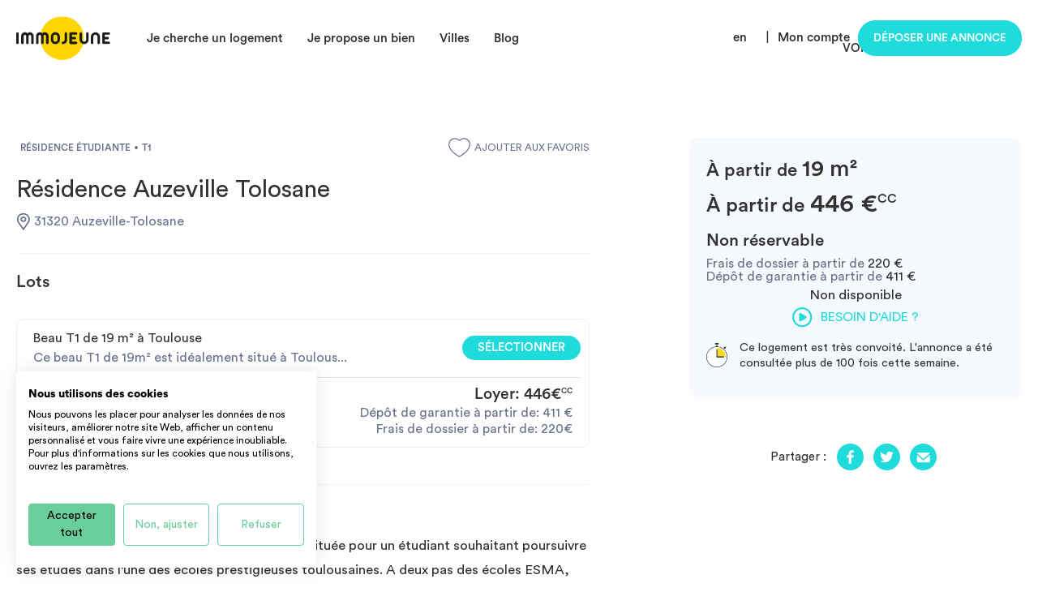

--- FILE ---
content_type: text/html; charset=UTF-8
request_url: https://www.immojeune.com/residence-etudiante/auzeville-tolosane-31/residence-auzeville-tolosane_3664.html
body_size: 11038
content:
<!DOCTYPE html>
<html lang="fr">
    <head>
        <meta charset="UTF-8">
        <meta name="viewport" content="width=device-width, initial-scale=1">
        <title>    Résidence Auzeville Tolosane - Auzeville-Tolosane (31320)
</title>

                    <script src="https://accounts.google.com/gsi/client" async defer></script>
        
        
                        <link rel="stylesheet" href="/build/4631.fb7fbc8f.css"><link rel="stylesheet" href="/build/app.deab59a5.css">
        
    <link rel="stylesheet" href="/build/housing.a9216d16.css">

        <meta name="description" content="     Résidence Auzeville Tolosane - Auzeville-Tolosane - Résidence Étudiante - 2257236
" />
        <meta name="keywords" content="" />
                    
    <meta property="og:image" content="https://www.immojeunepro.com/bundles/boresidence/uploads/documents/1200x800/c815e0411d3f8a6dc037970ff61fe524608ab283-1200x800.jpeg?timestamp=1768727963" />
    <meta property="og:image:width" content="1200" />
    <meta property="og:image:height" content="800" />
    <meta property="og:type" content="website" />
    <meta property="og:url" content="https://www.immojeune.com/residence-etudiante/auzeville-tolosane-31/residence-auzeville-tolosane_3664.html" />
    <meta property="og:title" content="Résidence Auzeville Tolosane - Auzeville-Tolosane (31320)" />
    <meta property="og:description" content="Résidence Auzeville Tolosane - Auzeville-Tolosane - Résidence Étudiante" />

        <link rel="icon" sizes="144x144" href="/img/favicon.png">
        <link rel="apple-touch-icon" href="/img/favicon.png" />
        <link rel="apple-touch-icon" href="/img/apple-touch-icon-iphone.png" />
        <link rel="apple-touch-icon" sizes="72x72" href="/img/apple-touch-icon-ipad.png" />
        <link rel="apple-touch-icon" sizes="114x114" href="/img/apple-touch-icon-iphone-retina-display.png" />
        <link rel="apple-touch-icon" sizes="144x144" href="/img/favicon.png" />

        
                                                    
                                                                        
                                                                    <link rel="alternate" href="https://www.immojeune.com/residence-etudiante/auzeville-tolosane-31/residence-auzeville-tolosane_3664.html" hreflang="fr" />
                                                                <link rel="alternate" href="https://www.immojeune.com/en/student-residence/auzeville-tolosane-31/residence-auzeville-tolosane_3664.html" hreflang="en" />
                            
            
                            <link rel="alternate" hreflang="x-default" href="https://www.immojeune.com/residence-etudiante/auzeville-tolosane-31/residence-auzeville-tolosane_3664.html" />
                    
                    <link rel="canonical" href="https://www.immojeune.com/residence-etudiante/auzeville-tolosane-31/residence-auzeville-tolosane_3664.html" />
                                
    
                            <!-- Google Tag Manager -->
            <script>(function(w,d,s,l,i){w[l]=w[l]||[];w[l].push({'gtm.start':
                        new Date().getTime(),event:'gtm.js'});var f=d.getElementsByTagName(s)[0],
                    j=d.createElement(s),dl=l!='dataLayer'?'&l='+l:'';j.async=true;j.src=
                    'https://www.googletagmanager.com/gtm.js?id='+i+dl;f.parentNode.insertBefore(j,f);
                })(window,document,'script','dataLayer','GTM-KCJJ7J');</script>
            <noscript><iframe src="https://www.googletagmanager.com/ns.html?id=GTM-KCJJ7J" height="0" width="0" style="display:none;visibility:hidden"></iframe></noscript>
            <!-- End Google Tag Manager -->

            <script type="text/plain" data-cookiefirst-category="advertising">
    (function() {
        window.sib = {
            equeue: [],
            client_key: "omdsm2bo7palboodpw8h9"
        };
                window.sendinblue = {};
        for (var j = ['track', 'identify', 'trackLink', 'page'], i = 0; i < j.length; i++) {
            (function(k) {
                window.sendinblue[k] = function() {
                    var arg = Array.prototype.slice.call(arguments);
                    (window.sib[k] || function() {
                        var t = {};
                        t[k] = arg;
                        window.sib.equeue.push(t);
                    })(arg[0], arg[1], arg[2]);
                };
            })(j[i]);
        }
        var n = document.createElement("script"),
            i = document.getElementsByTagName("script")[0];
        n.type = "text/javascript", n.id = "sendinblue-js", n.async = !0, n.src = "https://sibautomation.com/sa.js?key=" + window.sib.client_key, i.parentNode.insertBefore(n, i), window.sendinblue.page();
    })();
    </script>
                        <script type="application/ld+json">
                {
                    "@context": "https://schema.org/",
                    "@type": "CreativeWorkSeries",
                    "name": "Agence Immobilière Immojeune",
                    "aggregateRating": {
                        "@type": "AggregateRating",
                        "ratingValue": "4.8245",
                        "bestRating": "5",
                        "ratingCount": "832"
                    }
                }
        </script>

            </head>
    <body class="main">
                                    <header class="desktop">
                    <div class="flex flex-vertical-center flex-space-between wrap">
                        <div class="flex flex-vertical-center">
                            <a class="logo" href="/">
                                <img src="/img/logo.svg" alt="ImmoJeune.com">
                            </a>
                            <nav>
                                <ul class="flex">
                                    <li>
                                        <span class="nav-hover">Je cherche un logement</span>
                                        <div class="dropdown">
                                            <div class="flex flex-row">
                                                <ul class="upper relative">
                                                    <div>
                                                        <div></div>
                                                    </div>
                                                    <li>
                                                        <a class="flex flex-space-between" href="/france">
                                                            <span>Tous nos logements par type</span>
                                                        </a>
                                                    </li>
                                                    <li>
                                                        <a class="flex flex-space-between" href="/colocation.html">
                                                            <span>Colocation</span>
                                                        </a>
                                                    </li>
                                                    <li>
                                                        <a class="flex flex-space-between" href="/residence-etudiante.html">
                                                            <span>Résidence étudiante</span>
                                                        </a>
                                                    </li>
                                                    <li>
                                                        <a class="flex flex-space-between" href="/appartement-etudiant.html">
                                                            <span>Location Appartement</span>
                                                        </a>
                                                    </li>
                                                    <li>
                                                        <a class="flex flex-space-between" href="/location-studio.html">
                                                            <span>Location studio</span>
                                                        </a>
                                                    </li>
                                                    <li class="not-last">
                                                        <a class="flex flex-space-between" href="/coliving.html">
                                                            <span>Coliving</span>
                                                        </a>
                                                    </li>
                                                    <div class="align-center">
                                                        <a class="button cyan small-height" href="/abonnement-premium-locataire-immojeuneplus.html">
                                                            <img src="/img/icon-star-white.svg" alt=">">Immojeune PLUS
                                                        </a>
                                                    </div>
                                                </ul>
                                            </div>
                                        </div>
                                    </li>
                                    <li>
                                        <span class="nav-hover">Je propose un bien</span>
                                        <div class="dropdown">
                                            <div class="flex flex-row">
                                                <ul class="upper">
                                                    <div>
                                                        <div></div>
                                                    </div>
                                                    <li class="not-last">
                                                        <a class="flex flex-space-between" href="/proprietaire/publier-annonce-immobiliere-gratuite-location-particulier-a-particulier.html">
                                                            <span>Comment ça fonctionne ?</span>
                                                        </a>
                                                    </li>
                                                    <li class="not-last">
                                                        <a class="flex flex-space-between" href="/diagnostics">
                                                            <span>Réaliser un diagnostic immobilier</span>
                                                        </a>
                                                    </li>
                                                    <div class="align-center">
                                                        <a class="button cyan small-height" href="/publier/publier-une-annonce.html">Déposer une annonce</a>
                                                    </div>
                                                </ul>
                                            </div>
                                        </div>
                                    </li>
                                    <li>
                                        <span class="nav-hover">Villes</span>
                                        <div class="dropdown cities-dropdown">
                                            <div class="flex flex-row">
                                                <ul class="upper cities-two-columns">
                                                    <div>
                                                        <div></div>
                                                    </div>
                                                    <li>
                                                        <a class="flex flex-space-between" href="/logement-etudiant/paris-75.html">
                                                            <span>Paris</span>
                                                        </a>
                                                    </li>
                                                    <li>
                                                        <a class="flex flex-space-between" href="/logement-etudiant/lyon-69.html">
                                                            <span>Lyon</span>
                                                        </a>
                                                    </li>
                                                    <li>
                                                        <a class="flex flex-space-between" href="/logement-etudiant/marseille-13.html">
                                                            <span>Marseille</span>
                                                        </a>
                                                    </li>
                                                    <li>
                                                        <a class="flex flex-space-between" href="/logement-etudiant/lille-59.html">
                                                            <span>Lille</span>
                                                        </a>
                                                    </li>
                                                    <li>
                                                        <a class="flex flex-space-between" href="/logement-etudiant/bordeaux-33.html">
                                                            <span>Bordeaux</span>
                                                        </a>
                                                    </li>
                                                    <li>
                                                        <a class="flex flex-space-between" href="/logement-etudiant/toulouse-31.html">
                                                            <span>Toulouse</span>
                                                        </a>
                                                    </li>
                                                    <li>
                                                        <a class="flex flex-space-between" href="/logement-etudiant/montpellier-34.html">
                                                            <span>Montpellier</span>
                                                        </a>
                                                    </li>
                                                    <li>
                                                        <a class="flex flex-space-between" href="/logement-etudiant/nantes-44.html">
                                                            <span>Nantes</span>
                                                        </a>
                                                    </li>
                                                    <li>
                                                        <a class="flex flex-space-between" href="/logement-etudiant/rennes-35.html">
                                                            <span>Rennes</span>
                                                        </a>
                                                    </li>
                                                    <li>
                                                        <a class="flex flex-space-between" href="/logement-etudiant/nice-06.html">
                                                            <span>Nice</span>
                                                        </a>
                                                    </li>
                                                    <li>
                                                        <a class="flex flex-space-between" href="/logement-etudiant/strasbourg-67.html">
                                                            <span>Strasbourg</span>
                                                        </a>
                                                    </li>
                                                    <li>
                                                        <a class="flex flex-space-between" href="/logement-etudiant/aix-en-provence-13.html">
                                                            <span>Aix-en-provence</span>
                                                        </a>
                                                    </li>
                                                    <li>
                                                        <a class="flex flex-space-between" href="/logement-etudiant/grenoble-38.html">
                                                            <span>Grenoble</span>
                                                        </a>
                                                    </li>
                                                </ul>
                                            </div>
                                        </div>
                                    </li>
                                    <li>
                                        <span class="nav-hover">Blog</span>
                                        <div class="dropdown">
                                            <div class="flex flex-row">
                                                <ul class="list-link upper">
                                                    <div>
                                                        <div></div>
                                                    </div>
                                                    <li>
                                                        <a class="flex flex-space-between" href="/decouvrir.html">
                                                            <span>Qui sommes-nous?</span>
                                                        </a>
                                                    </li>
                                                    <li>
                                                        <a class="flex flex-space-between" href="/actualites.html">
                                                            <span>L&#039;actualité</span>
                                                        </a>
                                                    </li>
                                                    <li>
                                                        <a class="flex flex-space-between" href="/guides-logement-etudiant.html">
                                                            <span>Tous les guides</span>
                                                        </a>
                                                    </li>
                                                    <li>
                                                        <a class="flex flex-space-between" href="/opinion/tous-les-avis.html">
                                                            <span>Laisser un avis</span>
                                                        </a>
                                                    </li>
                                                </ul>
                                            </div>
                                        </div>
                                    </li>
                                </ul>
                            </nav>
                        </div>
                        <div class="user">
                            <ul class="flex">
                                                                    <li>
                                        <a href="/en/student-residence/auzeville-tolosane-31/residence-auzeville-tolosane_3664.html">en</a>
                                    </li>&nbsp;&nbsp;|
                                                                <li id="nav_member" class="flex flex-align-center">
                                                                            <span>
                                            <a href="/login" style="margin-right: 10px;">Mon compte</a>
                                        </span>
                                                                    </li>
                                <li>
                                                                            <a class="button cyan" href="/publier/publier-une-annonce.html">Déposer une annonce</a>
                                                                    </li>
                            </ul>
                        </div>
                    </div>
                </header>
                    
            <div class="housing">
        
                                
    
        <div class="wrap links flex flex-align-end">
                                    
                            <a class="flex flex-vertical-center button mr white" data-fancybox-trigger="housing" href="javascript:;">Voir toutes les photos</a>
                    </div>
                <section class="flex flex-space-between wrap" id="content">
            <article class="flex flex-column">
                <div class="flex flex-space-between flex-vertical-center">
                    <div class="flex flex-vertical-center">
                        <span class="badge badge-light">
                                                        RÉSIDENCE ÉTUDIANTE
                        </span>
                                                    <span class="bull"></span>
                                                                        <span class="badge badge-light">
                                                        T1
                        </span>
                    </div>

                                            <a class="flex flex-vertical-center favorite" href="/login">
                            <img src="/img/icon-heart-white.svg" alt="Favoris inactive">Ajouter aux favoris
                        </a>
                                    </div>

                <div class="flex flex-column item title">
                    <h1>
                                                    Résidence Auzeville Tolosane
                                            </h1>
                    <div class="flex flex-wrap">
                        <p class="flex grey">
                            <img src="/img/icon-location.svg" alt="Localisation">
                                                                                        31320 Auzeville-Tolosane
                                                    </p>
                                            </div>

                    

                </div>

                
                

                                    <div class="flex flex-column item lots">
                        <h2>Lots</h2>
                        <div>
                                                                                                <div class="card-lot flex flex-column" id="2257236">
                                        <div class="flex flex-row flex-space-between flex-vertical-center">
                                            <div class="flex flex-row flex-vertical-center">
                                                <div class="title-lot">
                                                    Beau T1 de 19 m² à Toulouse
                                                    <div class="space"></div>
                                                    <span class="text-truncated" data-tooltip="Ce beau T1 de 19m² est idéalement situé à Toulouse. Meublé et tout équipé, il dispose d&#039;un coin bureau, d&#039;un coin nuit, d&#039;une kitchenette et d&#039;une salle de bains avec WC. A découvrir vite !">
                                                        Ce beau T1 de 19m² est idéalement situé à Toulous...                                                    </span>
                                                    <div class="tooltip">Ce beau T1 de 19m² est idéalement situé à Toulouse. Meublé et tout équipé, il dispose d&#039;un coin bureau, d&#039;un coin nuit, d&#039;une kitchenette et d&#039;une salle de bains avec WC. A découvrir vite !</div>
                                                </div>
                                            </div>
                                                                                            <a class="button cyan small-height select-lot">
                                                    Sélectionner
                                                </a>
                                                                                    </div>
                                        <hr class="line"/>
                                        <div class="flex flex-row flex-space-between flex-vertical-center">
                                            <div class="service-picture">
                                                                                                    
    <section>
        <a data-src="https://www.immojeunepro.com/bundles/boresidence/uploads/documents/1200x800/c815e0411d3f8a6dc037970ff61fe524608ab283-1200x800.jpeg?timestamp=1768727963"
           data-fancybox="housing"
           data-alt="Résidence Auzeville Tolosane - Auzeville-Tolosane - T1 - ImmoJeune">
            <img src="https://www.immojeunepro.com/bundles/boresidence/uploads/documents/570x366/c815e0411d3f8a6dc037970ff61fe524608ab283-570x366.jpeg?timestamp=1768727963"
                alt="Résidence Auzeville Tolosane - Auzeville-Tolosane - T1 - ImmoJeune"
                class="main-img"
                loading="lazy"
            >
        </a>

                    <a data-src="https://www.immojeunepro.com/bundles/boresidence/uploads/documents/1200x800/e0a046bc6c1ad6da6e98026b29aa9a7cf69cdaa1-1200x800.jpeg?timestamp=1768727963"
               data-fancybox="housing"
               data-alt="Résidence Auzeville Tolosane - Auzeville-Tolosane - T1 - ImmoJeune"
               class="hidden">
            </a>
                    <a data-src="https://www.immojeunepro.com/bundles/boresidence/uploads/documents/1200x800/bf37c49249456bb102a452d08b2733395dad31ed-1200x800.jpeg?timestamp=1768727963"
               data-fancybox="housing"
               data-alt="Résidence Auzeville Tolosane - Auzeville-Tolosane - T1 - ImmoJeune"
               class="hidden">
            </a>
                    <a data-src="https://www.immojeunepro.com/bundles/boresidence/uploads/documents/1200x800/11985d26bd0c3e5849d75ccb18b2e1e6d1b149ab-1200x800.jpeg?timestamp=1768727963"
               data-fancybox="housing"
               data-alt="Résidence Auzeville Tolosane - Auzeville-Tolosane - T1 - ImmoJeune"
               class="hidden">
            </a>
                    <a data-src="https://www.immojeunepro.com/bundles/boresidence/uploads/documents/1200x800/d9cb62543cb9ad1660ce820ac2e8e879138b1f1b-1200x800.jpeg?timestamp=1768727963"
               data-fancybox="housing"
               data-alt="Résidence Auzeville Tolosane - Auzeville-Tolosane - T1 - ImmoJeune"
               class="hidden">
            </a>
                    <a data-src="https://www.immojeunepro.com/bundles/boresidence/uploads/documents/1200x800/de45000463b82cb309d5e9da08d3b5679aaeaf0c-1200x800.jpeg?timestamp=1768727963"
               data-fancybox="housing"
               data-alt="Résidence Auzeville Tolosane - Auzeville-Tolosane - T1 - ImmoJeune"
               class="hidden">
            </a>
            </section>
                                                                                            </div>
                                            <div class="prices-lot flex flex-column flex-wrap align-right">
                                                <span>
                                                    Loyer: 
                                                                                                            <strong>446€<sup>CC</sup></strong>
                                                                                                    </span>
                                                <span class="span2">
                                                    Dépôt de garantie à partir de: 
                                                                                                                                                                        <strong>411</strong> €
                                                                                                                                                            </span>
                                                <span class="span2">
                                                    Frais de dossier à partir de:
                                                                                                                                                                        <strong>220€</strong>
                                                                                                                                                            </span>

                                            </div>
                                        </div>
                                                                            </div>
                                                                                    </div>
                    </div>
                
                <div class="flex flex-column item description">
    <h2>Description du logement</h2>
                        <div>
        <p>

                                                            La résidence Auzeville Tolosane est idéalement située pour un étudiant souhaitant poursuivre ses études dans l&#039;une des écoles prestigieuses toulousaines. A deux pas des écoles ESMA, ETPA, à proximité L&#039;ENSAT, L&#039;INRA, Lycée Agricole ET 5 minutes en Bus du CNES et de Paul Sabatier. Cette résidence étudiante propose des studios de 19m² meublés et tout équipés avec un lit, un coin bureau, une kitchenette, une salle de bains et des WC. De plus, un service laverie et ménage est à votre dispo<span class='etc'>...</span><span class='hidden-sec hide'>sition. Frais d&#039;agence: A partir de 90€.</span>
                    </p>
    </div>
            <p>
            <a class="link-show">
                <span class="more hide">En savoir plus sur ce logement</span>
                <span class="less hide">Réduire</span>
                <img src="/img/icon-arrow-bottom.svg" alt="arrow">
            </a>
        </p>
    </div>
                <div class="flex flex-column item services">
    <h2>Equipements et services du logement</h2>
        <div class="flex flex-wrap">
                                <div class="service col">
                <picture>
                    <source 
                        srcset="/img/services/service-furnished.webp,
                                /img/services/service-furnished@2x.webp 2x, 
                                /img/services/service-furnished@3x.webp 3x"
                        type="image/webp">
                    <img src="/img/services/service-furnished.png" srcset="/img/services/service-furnished@2x.png 2x, /img/services/service-furnished@3x.png 3x"  alt="Meublé">
                </picture>
                
                <span>Meublé</span>
            </div>
                                        <div class="service col">
                <picture>
                    <source 
                        srcset="/img/services/service-heating.webp,
                                /img/services/service-heating@2x.webp 2x, 
                                /img/services/service-heating@3x.webp 3x"
                        type="image/webp">
                    <img src="/img/services/service-heating.png" srcset="/img/services/service-heating@2x.png 2x, /img/services/service-heating@3x.png 3x"  alt="Chauffage">
                </picture>
                
                <span>Chauffage</span>
            </div>
                                        <div class="service col">
                <picture>
                    <source 
                        srcset="/img/services/service-elevator.webp,
                                /img/services/service-elevator@2x.webp 2x, 
                                /img/services/service-elevator@3x.webp 3x"
                        type="image/webp">
                    <img src="/img/services/service-elevator.png" srcset="/img/services/service-elevator@2x.png 2x, /img/services/service-elevator@3x.png 3x"  alt="Ascenseur">
                </picture>
                
                <span>Ascenseur</span>
            </div>
                                                                                <div class="service col" >
                        <img src="/img/services/service-access_control.png" srcset="/img/services/service-access_control@2x.png 2x, /img/services/service-access_control@3x.png 3x"  alt="Contrôle d&#039;accès">
                        <span>Contrôle d&#039;accès</span>
                    </div>
                                                                                <div class="service col" >
                        <img src="/img/services/service-disabled_access.png" srcset="/img/services/service-disabled_access@2x.png 2x, /img/services/service-disabled_access@3x.png 3x"  alt="Accès handicapés">
                        <span>Accès handicapés</span>
                    </div>
                                                                                <div class="service col" >
                        <img src="/img/services/service-iron.png" srcset="/img/services/service-iron@2x.png 2x, /img/services/service-iron@3x.png 3x"  alt="Prêt de fer à repasser">
                        <span>Prêt de fer à repasser</span>
                    </div>
                                                                                <div class="service col" >
                        <img src="/img/services/service-vacuum.png" srcset="/img/services/service-vacuum@2x.png 2x, /img/services/service-vacuum@3x.png 3x"  alt="Prêt d&#039;aspirateurs">
                        <span>Prêt d&#039;aspirateurs</span>
                    </div>
                                                                                <div class="service col" >
                        <img src="/img/services/service-video_surveillance.png" srcset="/img/services/service-video_surveillance@2x.png 2x, /img/services/service-video_surveillance@3x.png 3x"  alt="Vidéo surveillance">
                        <span>Vidéo surveillance</span>
                    </div>
                                                                                <div class="service col" >
                        <img src="/img/services/service-microwave.png" srcset="/img/services/service-microwave@2x.png 2x, /img/services/service-microwave@3x.png 3x"  alt="Fours à micro-ondes">
                        <span>Fours à micro-ondes</span>
                    </div>
                                                                                <div class="service col" >
                        <img src="/img/services/service-towels_provided.png" srcset="/img/services/service-towels_provided@2x.png 2x, /img/services/service-towels_provided@3x.png 3x"  alt="Linge fourni">
                        <span>Linge fourni</span>
                    </div>
                                                                                                            <div class="service col" style="display: none" >
                        <img src="/img/services/service-salle.png" srcset="/img/services/service-salle@2x.png 2x, /img/services/service-salle@3x.png 3x"  alt="Salon/ Salle Polyvalente">
                        <span>Salon/ Salle Polyvalente</span>
                    </div>
                                                                                <div class="service col" style="display: none" >
                        <img src="/img/services/service-internet_access.png" srcset="/img/services/service-internet_access@2x.png 2x, /img/services/service-internet_access@3x.png 3x"  alt="Accès internet (dans le logement)">
                        <span>Accès internet (dans le logement)</span>
                    </div>
                                                                                <div class="service col" style="display: none" >
                        <img src="/img/services/service-breakfast_service.png" srcset="/img/services/service-breakfast_service@2x.png 2x, /img/services/service-breakfast_service@3x.png 3x"  alt="Service petit-déjeuner">
                        <span>Service petit-déjeuner</span>
                    </div>
                                                                                <div class="service col" style="display: none" >
                        <img src="/img/services/service-shortstay.png" srcset="/img/services/service-shortstay@2x.png 2x, /img/services/service-shortstay@3x.png 3x"  alt="Possibilité de Court Séjour">
                        <span>Possibilité de Court Séjour</span>
                    </div>
                                                                                <div class="service col" style="display: none" >
                        <img src="/img/services/service-laundromat.png" srcset="/img/services/service-laundromat@2x.png 2x, /img/services/service-laundromat@3x.png 3x"  alt="Laverie">
                        <span>Laverie</span>
                    </div>
                                                                                <div class="service col" style="display: none" >
                        <img src="/img/services/service-cleaning_service.png" srcset="/img/services/service-cleaning_service@2x.png 2x, /img/services/service-cleaning_service@3x.png 3x"  alt="Service Ménage">
                        <span>Service Ménage</span>
                    </div>
                                        </div>
            <p>
            <a class="link-show">
                <span class="more">Tout afficher</span>
                <img src="/img/icon-arrow-bottom.svg" alt="arrow">
            </a>
        </p>
    </div>
                
                                <script type="text/plain" data-cookiefirst-category="advertising" async src="//pagead2.googlesyndication.com/pagead/js/adsbygoogle.js"></script>
                <!-- Content banner responsive -->
                <p class="partner">
                    <ins class="adsbygoogle"
                         style="display:block"
                         data-ad-client="ca-pub-4661357096135696"
                         data-ad-slot="4232046526"
                         data-ad-format="auto">
                    </ins>
                </p>
                <script type="text/plain" data-cookiefirst-category="advertising">
                    (adsbygoogle = window.adsbygoogle || []).push({});
                </script>

                
<div class="flex item diagnostics">
            <div class="flex col-50">
                            <div class="tooltip">
                    <i class="fas fa-info-circle"></i>
                    <div class="svg-container">
                        <img src="/img/diagnostics/dpe-c.svg" alt="diagnostic" class="tooltip-image">
                    </div>
                </div>
                        <span class="letter">
                                    <img src="/img/icon-ce-c.svg" alt="diagnostic">
                            </span>
            <div class="flex flex-column">
                <p>
                    <strong>Classe énergie</strong>
                </p>
                <p class="small">
                                            Logement avec une consommation annuelle d’énergie comprise entre 91 et 150 kw/m²/h
                                    </p>
            </div>
        </div>
    
            <div class="flex col-50">
                            <div class="tooltip">
                    <i class="fas fa-info-circle"></i>
                    <div class="svg-container">
                        <img src="/img/diagnostics/ges-c.svg" alt="diagnostic" class="tooltip-image">
                    </div>
                </div>
                        <span class="letter">
                                    <img src="/img/icon-ges-c.svg" alt="diagnostic">
                            </span>
            <div class="flex flex-column">
                <p>
                    <strong>Emissions de gaz à effet de serre</strong>
                </p>
                <p class="small">
                                            Logement avec une emission annuelle de GES comprise entre 11 et 20 kg/m²/an
                                    </p>
            </div>
        </div>
    </div>

                                    <div class="flex flex-column item school">
                        <h2>Écoles et universités à proximité</h2>
                        <ul>
                                                            <li class="flex flex-row flex-vertical-center">
                                    <a href="/logement-lycee-general-et-agricole-castan.html">
                                        <img src="/img/icon-building.svg" alt="Ecole">
                                        Lycée général et agricole Castanet-Tolosan
                                                                                    ( à 335 m )
                                                                            </a>
                                </li>
                                                            <li class="flex flex-row flex-vertical-center">
                                    <a href="/logement-cite-des-sciences-vertes.html">
                                        <img src="/img/icon-building.svg" alt="Ecole">
                                        Cité des Sciences Vertes
                                                                                    ( à 813 m )
                                                                            </a>
                                </li>
                                                            <li class="flex flex-row flex-vertical-center">
                                    <a href="/logement-ecole-nationale-de-formation-agr.html">
                                        <img src="/img/icon-building.svg" alt="Ecole">
                                        Ecole nationale de formation agronomique de Toulouse-Auzevil
                                                                                    ( à 1.192 km )
                                                                            </a>
                                </li>
                                                            <li class="flex flex-row flex-vertical-center">
                                    <a href="/logement-inp-ensat.html">
                                        <img src="/img/icon-building.svg" alt="Ecole">
                                        INP ENSAT
                                                                                    ( à 1.56 km )
                                                                            </a>
                                </li>
                                                            <li class="flex flex-row flex-vertical-center">
                                    <a href="/logement-cses-ramonville-saint-agne.html">
                                        <img src="/img/icon-building.svg" alt="Ecole">
                                        CSES Ramonville-Saint-Agne
                                                                                    ( à 1.891 km )
                                                                            </a>
                                </li>
                                                            <li class="flex flex-row flex-vertical-center">
                                    <a href="/logement-cesi-exia-toulouse.html">
                                        <img src="/img/icon-building.svg" alt="Ecole">
                                        CESI Exia Toulouse
                                                                                    ( à 2.38 km )
                                                                            </a>
                                </li>
                                                            <li class="flex flex-row flex-vertical-center">
                                    <a href="/logement-cfa-banque-midi-pyrenees.html">
                                        <img src="/img/icon-building.svg" alt="Ecole">
                                        CFA Banque Midi-Pyrénées
                                                                                    ( à 2.38 km )
                                                                            </a>
                                </li>
                                                            <li class="flex flex-row flex-vertical-center">
                                    <a href="/logement-cesi-exia-labege.html">
                                        <img src="/img/icon-building.svg" alt="Ecole">
                                        CESI Exia Labège
                                                                                    ( à 2.38 km )
                                                                            </a>
                                </li>
                                                            <li class="flex flex-row flex-vertical-center">
                                    <a href="/logement-cesi-toulouse.html">
                                        <img src="/img/icon-building.svg" alt="Ecole">
                                        CESI Toulouse
                                                                                    ( à 2.382 km )
                                                                            </a>
                                </li>
                                                            <li class="flex flex-row flex-vertical-center">
                                    <a href="/logement-esgcf-toulouse.html">
                                        <img src="/img/icon-building.svg" alt="Ecole">
                                        ESGCF Toulouse
                                                                                    ( à 2.454 km )
                                                                            </a>
                                </li>
                                                    </ul>
                    </div>
                            </article>

            <aside class="flex flex-column">
                <div class="flex flex-column form">
                                                                                    <div id="partial-advert-price">
                        <h2>
            <span class="rent-from">
            À partir de
        </span>
                    19
                m²<br />
        <span class="price">
            <span class="rent-from">
                À partir de
            </span>
                                        
                            <strong>446 €<sup>CC</sup></strong>
                    </span>
            </h2>                    </div>
                    <h3>
                                                                                                                                                                Non réservable
                                                                                                                                            </h3>

                    <div id="partial-advert-description">
                            

    <span class="grey">
                    Frais de dossier à partir de
            </span>
                        <strong>220 €</strong>
                <br />

    <span class="grey">Dépôt de garantie à partir de</span>
                        <strong>411 €</strong>
                                </div>


                                                                                                                                                                                                                            <p class="align-center">Non disponible</p>
                                                                                                
                            <a class="help cyan flex flex-row flex-align-center flex-vertical-center" data-fancybox="help" href="https://www.youtube.com/embed/pBqqQSn123o?controls=1&showinfo=0&rel=0&modestbranding=1">
                                <img src="/img/icon-play-blue.svg" alt="phone"> Besoin d&#039;aide ?
                            </a>

                            <p class="flex people">
                                <img src="/img/icon-speed.svg" alt="speed">
                                <span>Ce logement est très convoité. L&#039;annonce a été consultée plus de 100 fois cette semaine.</span>
                            </p>

                        
                    </div>

                
                <div class="flex flex-column social">
                                        <p class="flex flex-centered flex-vertical-center share">
                        <span>Partager :</span>
                        <a href="https://www.facebook.com/sharer.php?u=https://www.immojeune.com/residence-etudiante/auzeville-tolosane-31/residence-auzeville-tolosane_3664.html" target="_blank"><img src="/img/share-facebook.svg" alt="Partager sur Facebook"></a>
                        <a href="https://twitter.com/intent/tweet?url=https://www.immojeune.com/residence-etudiante/auzeville-tolosane-31/residence-auzeville-tolosane_3664.html" target="_blank"><img src="/img/share-twitter.svg" alt="Partager sur Twitter"></a>
                        <a href="/cdn-cgi/l/email-protection#[base64]"><img src="/img/share-email.svg" alt="Partager par e-mail"></a>
                    </p>
                </div>

                
            </aside>
        </section>

                <section id="read_partner">
            <section class="wrap">
                <script data-cfasync="false" src="/cdn-cgi/scripts/5c5dd728/cloudflare-static/email-decode.min.js"></script><script type="text/plain" data-cookiefirst-category="advertising" async src="//pagead2.googlesyndication.com/pagead/js/adsbygoogle.js"></script>
                <p class="partner align-center">
                    <ins class="adsbygoogle"
                         style="display:block"
                         data-ad-format="autorelaxed"
                         data-ad-client="ca-pub-4661357096135696"
                         data-ad-slot="1086174284">
                    </ins>
                </p>
                <script type="text/plain" data-cookiefirst-category="advertising">
                    (adsbygoogle = window.adsbygoogle || []).push({});
                </script>
            </section>
        </section>

        
        <section id="referer">
            <div class="wrap">

            </div>
        </section>
    </div>
        <div id="phone" class="modal">
    <div class="tab tab-title">
        <p class="flex flex-vertical-center flex-align-center">Déposer ma candidature</p>
    </div>
    <div class="content">
                                    <div>
                    Pour accéder aux coordonnées du gestionnaire et le contacter directement, vous devez être connecté à votre compte locataire. Connectez-vous, ou inscrivez-vous en 1 minute (gratuit).
                </div>
                <br>
                <a class="button social facebook" href="/connect/facebook">
                    <i class="fab fa-facebook-f"></i>&nbsp;&nbsp;Connexion avec facebook
                </a>
                <a class="button social google" href="/connect/google">
                    <i class="fab fa-google"></i>&nbsp;&nbsp;Connexion avec google
                </a>
                <fieldset>
                    <legend align="center">ou</legend>
                </fieldset>
                <a class="button wave-effect" href="/login">Connexion</a>
                <a class="button wave-effect" href="/register">Inscription</a>
                        </div>
    <a href="#" rel="modal:close">Close</a>
</div>


                                    <footer>
            <div class="wrap">
                <div class="flex flex-space-between flex-vertical-center">
                    <div class="flex logo">
                        <span class="obflink" data-encoded-link="Lw==">
                            <img src="/img/logo-black.svg" alt="ImmoJeune.com">
                        </span>
                    </div>
                    <div class="flex flex-grow flex-vertical-center">
                        <p class="cyan">
                            Que vous soyez étudiant à la recherche d’un logement, bailleur particulier ou professionnel de l’immobilier souhaitant trouver un locataire, ImmoJeune vous accompagne dans toutes les étapes de votre projet de location !
                        </p>

                    </div>
                </div>
                <div class="flex flex-space-around list">
                    <div class="main">
                        <ul>
                            <li><a href="/mentions-legales.html">Mentions légales</a></li>
                            <li><a href="/plan-du-site.html">Plan du site</a></li>
                            <li><a href="/actualites.html">Actualités ImmoJeune</a></li>
                                                        <li><a href="/partenaire/dans-l-immobilier.html">Partenaires</a></li>
                        </ul>
                        <a class="button cyan" href="/aide">
                            Centre d&#039;aide
                        </a>
                    </div>
                    <div class="flex flex-space-around flex-grow col-50 immojeune">
                        <div class="flex flex-column">
                            <p>ImmoJeune</p>
                            <ul>
                                <li><span class="obflink" data-encoded-link="Lw==">Accueil</span></li>

                                <li>
                                                                            <a href="/publier/publier-une-annonce.html">Publier une annonce</a>
                                                                        
                                </li>

                                <li><a href="/locataire/comment-ca-fonctionne.html">Locataire</a></li>
                                <li><a href="/proprietaire/publier-annonce-immobiliere-gratuite-location-particulier-a-particulier.html">Propriétaire</a></li>
                                <li><a href="/espace-presse.html">Espace Presse</a></li>
                                <li><a href="https://www.residenceetudiante.fr">Résidence étudiante</a></li>
                            </ul>
                        </div>
                        <div class="flex flex-column">
                            <p>Votre logement étudiant</p>
                            <ul>
                                <li><a href="/france">Tous nos logements par type</a></li>
                                <li><a href="/residence-etudiante.html">Résidence étudiante</a></li>
                                <li><a href="/location-etudiant.html">Location étudiant</a></li>
                                <li><a href="/colocation.html">Colocation</a></li>
                                <li><a href="/coliving.html">Coliving</a></li>
                                <li><a href="/location-courte-duree.html">Location courte durée</a></li>
                                <li><a href="/location-studio.html">Location studio</a></li>
                            </ul>
                        </div>
                    </div>
                    <div class="flex flex-space-between flex-grow col-50 cities">
                        <div class="flex flex-column">
                            <div class="flex">
                                <p>Nos villes coup de coeur</p>
                                <img style="height: 13px; margin: auto auto auto 7px;" src="/img/icon-heart-red.svg" alt="cities">
                            </div>
                            <ul class="flex flex-wrap">
                                                                
                                                                                                            <li><a href="/logement-etudiant/paris-75.html">Paris</a></li>
                                                                                                                                                <li><a href="/logement-etudiant/marseille-13.html">Marseille</a></li>
                                                                                                                                                <li><a href="/logement-etudiant/toulouse-31.html">Toulouse</a></li>
                                                                                                                                                <li><a href="/logement-etudiant/lyon-69.html">Lyon</a></li>
                                                                                                                                                <li><a href="/logement-etudiant/montpellier-34.html">Montpellier</a></li>
                                                                                                                                                <li><a href="/logement-etudiant/rennes-35.html">Rennes</a></li>
                                                                                                                                                <li><a href="/logement-etudiant/nantes-44.html">Nantes</a></li>
                                                                                                                                                <li><a href="/logement-etudiant/strasbourg-67.html">Strasbourg</a></li>
                                                                                                                                                <li><a href="/logement-etudiant/lille-59.html">Lille</a></li>
                                                                                                                                                <li><a href="/logement-etudiant/bordeaux-33.html">Bordeaux</a></li>
                                                                                                                                                <li><a href="/logement-etudiant/nice-06.html">Nice</a></li>
                                                                                                                                                <li><a href="/logement-etudiant/reims-51.html">Reims</a></li>
                                                                                                                                                <li><a href="/logement-etudiant/grenoble-38.html">Grenoble</a></li>
                                                                                                                                                <li><a href="/logement-etudiant/angers-49.html">Angers</a></li>
                                                                                                                                                <li><a href="/logement-etudiant/aix-en-provence-13.html">Aix-en-Provence</a></li>
                                                                                                </ul>
                        </div>
                        <div class="flex flex-column flex-grow">
                                <p>Suivez-nous</p>
                                <ul class="flex flex-space-between">
                                    <li><a  href="https://www.facebook.com/immojeune.logement.etudiant"><img class="social-medias" src="/img/icon-facebook.svg" alt="Facebook ImmoJeune" width="34" height="34"></a></li>
                                    <li><a  href="https://www.youtube.com/user/Immojeune"><img class="social-medias" src="/img/icon-youtube.svg" alt="Youtube ImmoJeune" width="34" height="34"></a></li>
                                    <li><a  href="https://twitter.com/ImmoJeune"><img class="social-medias" src="/img/icon-twitter.svg" alt="Twitter ImmoJeune" width="34" height="34"></a></li>
                                    <li><a  href="https://www.instagram.com/immojeuneofficiel"><img class="social-medias" src="/img/icon-instagram.svg" alt="Instagram ImmoJeune" width="34" height="34"></a></li>
                                </ul>
                        </div>
                    </div>
                </div>
            </div>
            <div class="bottom">
                <div class="flex flex-column flex-centered wrap">
                    <p>
                        <strong>IMMOJEUNE © 2011-2026, conçu et fièrement développé en France.</strong>
                    </p>
                    <p class="desktop">
                        Des offres de logement étudiant et jeune actif dans toute la France : résidence étudiante Lyon, location appartement Paris, studio à louer Marseille, Chambre pour étudiant Toulouse, colocation Bordeaux, se loger à Nice, agence immobilière à Rennes, etc. Découvrez aussi les infos APL / ALS et nos guides pratiques étudiants.
                    </p>
                    <p class="mobile hide">
                        Des offres de logement étudiant et jeune actif dans toute la France : résidence étudiant, agence immobilière, location d&#039;appartement, studio, colocation, etc.
                    </p>
                </div>
            </div>
        </footer>

        
                                                                
        
                        <script src="/build/runtime.215028d7.js"></script><script src="/build/451.48037bc5.js"></script><script src="/build/4692.6ddc35b2.js"></script><script src="/build/4054.bb6ef092.js"></script><script src="/build/6430.425c71cd.js"></script><script src="/build/8654.758141c6.js"></script><script src="/build/79.90c41f55.js"></script><script src="/build/2879.7892f1f8.js"></script><script src="/build/6869.a340d3e0.js"></script><script src="/build/app.8b3c52da.js"></script>

            
            
            
            
            
            <script type="text/javascript">
    toastr.options.closeButton = true;

    </script>
            
                            <script>
                    function handleCredentialResponse(response) {
                        const form = document.createElement('form');
                        form.method = 'POST';
                        form.action = '/login/google/one-tap';
                        const hiddenField = document.createElement('input');
                        hiddenField.type = 'hidden';
                        hiddenField.name = 'credential';
                        hiddenField.value = response.credential;
                        form.appendChild(hiddenField);
                        document.body.appendChild(form);
                        form.submit();
                    }

                    window.onload = function() {
                        google.accounts.id.initialize({
                            client_id: '884529958589-19mgji55od43aahb4gkbv54evj033pfn.apps.googleusercontent.com',
                            callback: handleCredentialResponse
                        });

                        google.accounts.id.prompt();
                    };
                </script>
                    
    <script src="/build/3950.6a2f0d06.js"></script><script src="/build/8563.fb84dbdd.js"></script><script src="/build/housing.1039c0d0.js"></script>
    <script src="https://cdnjs.cloudflare.com/ajax/libs/jquery-form-validator/2.1.47/jquery.form-validator.min.js"></script>
    <script src="https://js.stripe.com/v3/"></script>

        <script src="https://challenges.cloudflare.com/turnstile/v0/api.js?render=explicit"></script>

    <script src="/bundles/fosjsrouting/js/router.min.js"></script>
    <script src="/js/routing/js/routing?callback=fos.Router.setData"></script>
    <script type="text/javascript">
        turnstile.ready(function () {
            turnstile.render(".captcha-ts", {
                sitekey: "0x4AAAAAAA9KgJzsUsyAnLer",
                theme: 'light'
            });
        });
        $(function(){
                            $('#candidate_advert option:first').prop('selected', true);
                var $entryDate = $('#candidate_candidateinformation_entryDate');
                var dateRanges = [{"from":{"date":"2026-01-01 00:00:00.000000","timezone_type":3,"timezone":"Europe\/Paris"},"to":{"date":"2026-01-31 23:59:59.000000","timezone_type":3,"timezone":"Europe\/Paris"}},{"from":{"date":"2026-02-01 00:00:00.000000","timezone_type":3,"timezone":"Europe\/Paris"},"to":{"date":"2026-02-28 23:59:59.000000","timezone_type":3,"timezone":"Europe\/Paris"}},{"from":{"date":"2026-03-01 00:00:00.000000","timezone_type":3,"timezone":"Europe\/Paris"},"to":{"date":"2026-03-31 23:59:59.000000","timezone_type":3,"timezone":"Europe\/Paris"}},{"from":{"date":"2026-04-01 00:00:00.000000","timezone_type":3,"timezone":"Europe\/Paris"},"to":{"date":"2026-04-30 23:59:59.000000","timezone_type":3,"timezone":"Europe\/Paris"}},{"from":{"date":"2026-05-01 00:00:00.000000","timezone_type":3,"timezone":"Europe\/Paris"},"to":{"date":"2026-05-31 23:59:59.000000","timezone_type":3,"timezone":"Europe\/Paris"}},{"from":{"date":"2026-06-01 00:00:00.000000","timezone_type":3,"timezone":"Europe\/Paris"},"to":{"date":"2026-06-30 23:59:59.000000","timezone_type":3,"timezone":"Europe\/Paris"}},{"from":{"date":"2026-07-01 00:00:00.000000","timezone_type":3,"timezone":"Europe\/Paris"},"to":{"date":"2026-07-31 23:59:59.000000","timezone_type":3,"timezone":"Europe\/Paris"}},{"from":{"date":"2026-08-01 00:00:00.000000","timezone_type":3,"timezone":"Europe\/Paris"},"to":{"date":"2026-08-31 23:59:59.000000","timezone_type":3,"timezone":"Europe\/Paris"}},{"from":{"date":"2026-09-01 00:00:00.000000","timezone_type":3,"timezone":"Europe\/Paris"},"to":{"date":"2026-09-30 23:59:59.000000","timezone_type":3,"timezone":"Europe\/Paris"}},{"from":{"date":"2026-10-01 00:00:00.000000","timezone_type":3,"timezone":"Europe\/Paris"},"to":{"date":"2026-10-31 23:59:59.000000","timezone_type":3,"timezone":"Europe\/Paris"}},{"from":{"date":"2026-11-01 00:00:00.000000","timezone_type":3,"timezone":"Europe\/Paris"},"to":{"date":"2026-11-30 23:59:59.000000","timezone_type":3,"timezone":"Europe\/Paris"}},{"from":{"date":"2026-12-01 00:00:00.000000","timezone_type":3,"timezone":"Europe\/Paris"},"to":{"date":"2026-12-31 23:59:59.000000","timezone_type":3,"timezone":"Europe\/Paris"}}];
                
                $entryDate.flatpickr({
                    locale: 'fr',
                    dateFormat: 'd/m/Y',
                    allowInput: true,
                    minDate: 'today',
                    enable: dateRanges.map(function(range) {
                        return {
                            from: new Date(range.from.date),
                            to: new Date(range.to.date)
                        };
                    })
                });
                    });
        var $services = $('.item.services .service.col');
        if($services.length > 10){
            $('.item.services .link-show').click(function() {
                $(this).hide();
                $services.show();
            });
        }

        var linkDescription = $('.item.description .link-show');
        var $text = $('.item.description div p').html();


        linkDescription.click(function() {
            linkDescription.toggleClass('top');
            $('.etc').toggleClass('hide');
            $('.hidden-sec').toggleClass('hide');
        });

                    $.validate({
                form: 'div.candidate form.flex-form',
                onSuccess: function (event) {
                    ga('send', 'event', 'Candidate', 'new candidate');
                    fbq('trackCustom', 'A candidaté');
                }
            });
        

                $('.owner a').on('click', function(){
            var url = "/ajax-phone/2257236";
            $.ajax({
                type: "GET",
                url : url,
                success : function(data){
                    $('.modal#phone').find('.information_candidate').html(data);
                }
            });
        });
        

        $('form .row.message').hide();
        $('span.cyan.hide').show().on('click', function () {
            $(this).hide()
                .next().show()
                .next().show()
            ;
        });

        $('[data-fancybox="housing"]').fancybox({
            afterLoad : function(instance, current) {
                if(current.hasOwnProperty('image')) {
                    current.$image.attr('alt', current.opts.$orig.attr('data-alt'));
                }
            }
        });

                var $countryList = $('.iti__country-list');
        var $length = $countryList.closest('.row').width();
        $countryList.width($length - 2);

        
        
                
        

        
                    $('.select-lot').on('click', function () {
                if(!($(this).hasClass('full'))){
                    $('.select-lot').text("Sélectionner").removeClass('active');
                    $(this).addClass('active').text("Sélectionné");
                    var $id = $(this).closest('.card-lot').attr('id');
                    $('#candidate_advert').val($id);

                    if ($id) {
                        ajaxAdvertPrices($id);
                        ajaxAdvertDescription($id);
                        $('#form_candidate_button').removeClass('hidden');
                        $('#form_candidate_error_lot_full').addClass('hidden');
                        ajaxMonths($id);
                                            }
                }
            });

            $('#candidate_advert').change(function () {
                var $id = $(this).val();
                $('.select-lot').text("Sélectionner").removeClass('active');
                $('#form_candidate_button').removeClass('hidden');
                $('#form_candidate_error_lot_full').addClass('hidden');
                if ($id) {
                    $('.lots').find('#' + $id + ' .select-lot').addClass('active').text("Sélectionné");
                    ajaxAdvertPrices($id);
                    ajaxAdvertDescription($id);
                    ajaxMonths($id);
                                    }
            });

            function ajaxMonths(id) {
                $.ajax({
                    type: "GET",
                    url : Routing.generate('advert_months', { advert : id } ),
                    success : function (data) {
                        $('#candidate_candidateinformation_month option').remove();
                        var $select = $('#candidate_candidateinformation_month');
                        $select.append('<option value selected="selected">Sélectionnez</option>');
                        $.each(data, function (i, val) {
                            $select.append('<option value="'+i+'">'+val+'</option>');
                        })
                    }
                })
            }

            function ajaxBookingPeriods(id) {
                $.ajax({
                    type: "GET",
                    url : Routing.generate('advert_booking_periods', { advert : id } ),
                    success : function (data) {
                        $('#candidate_bookingPeriod').html(data);
                    }
                })
            }

            function ajaxAdvertPrices(id) {
                $.ajax({
                    type: "GET",
                    url : Routing.generate('advert_prices', { advert : id } ),
                    success : function (data) {
                        $('#partial-advert-price').html(data);
                        $('.rent-from').hide();
                    }
                })
            }

            function ajaxAdvertDescription(id) {
                $.ajax({
                    type: "GET",
                    url : Routing.generate('advert_description', { advert : id } ),
                    success : function (data) {
                        $('#partial-advert-description').html(data);
                    }
                })
            }
        
                            $('a.cyan#phone-sign').on('click', function () {
                                    $('#phone').modal();
                            });
        
        $('form[name="candidate"]').submit(function(e){
            e.preventDefault();
            var $this = $(this);
            var $candidate = $this.serialize();
            var $button = $this.find('button[type="submit"]');

            cleanErrorMessage();

            $.ajax({
                type: "POST",
                url : Routing.generate('candidate_validation_ajax'),
                data: {candidate: $candidate, locale: 'fr', advert: '2257236'},
                beforeSend: function(){
                    $button.html('<i class="fa fa-spinner fa-spin fa-lg"></i>')
                },
                success: function(){
                    e.currentTarget.submit();
                },
                error: function(data){
                    $button.text('Candidater');
                    var response = data.responseJSON;
                    var $field = response[0];
                    var $message = response[1];

                    $('.error_candidate_' + $field).text($message);
                    $('#candidate_candidateinformation_' + $field).addClass('active-error');
                }
            })
        });

        function cleanErrorMessage(){
            $('.active-error').removeClass('active-error');
            $('.error_candidate_firstname, .error_candidate_email, .error_candidate_phone, .error_candidate_advert, .error_candidate_salary, .error_candidate_month').text('');
        }

        function smart_substring(str, start, end) {
            var temp = str.substr(start, end);
            if(temp.lastIndexOf('<') > temp.lastIndexOf('>')) {
                temp = str.substr(start, 1 + str.indexOf('>', temp.lastIndexOf('<')));
            }
            return temp;
        }

        
            </script>
    </body>
</html>


--- FILE ---
content_type: image/svg+xml
request_url: https://www.immojeune.com/img/icon-arrow-bottom.svg
body_size: -178
content:
<svg xmlns="http://www.w3.org/2000/svg" width="10" height="7" viewBox="0 0 10 7">
    <path fill="#1FDBDC" fill-rule="nonzero" d="M.298.347A1.287 1.287 0 0 0 0 1.183c0 .314.107.615.298.837l3.987 4.633a.95.95 0 0 0 .72.347.95.95 0 0 0 .719-.347l3.984-4.635c.392-.463.389-1.207-.006-1.665-.395-.46-1.035-.462-1.433-.006L5.003 4.144 1.737.347A.95.95 0 0 0 1.017 0a.95.95 0 0 0-.719.347z"/>
</svg>


--- FILE ---
content_type: image/svg+xml
request_url: https://www.immojeune.com/img/diagnostics/dpe-c.svg
body_size: 1094
content:
<svg class="svg-dpe" xmlns="http://www.w3.org/2000/svg" width="116.75mm" height="91.25mm" viewBox="0 0 330.95 258.66"><defs><style>.a{fill:#d7221f;}.b{fill:#fff;}.c{fill:#00a06d;}.d{fill:#a5cc74;}.e{fill:#1d1d1b;}.f{fill:#52b153;}.g{fill:#f4e70f;}.h{fill:#f0b40f;}.i{fill:#eb8235;}.j,.k{fill:none;}.j{stroke:#9d9d9c;stroke-width:1.5px;}.k{stroke:#1d1d1b;stroke-width:1.42px;}</style></defs><title>DPE_</title><polygon class="a" points="282.51 227.66 110.72 227.66 110.72 204.19 282.51 204.19 290.56 215.93 282.51 227.66"/><path class="b" d="M126.44,220.73h-.1c-.2,1.4-1.48,2.46-3.58,2.46-3.21,0-5.73-2.48-5.73-7.16s2.54-7.28,6.33-7.28a5.59,5.59,0,0,1,5.38,3.24l-2.48,1.42a2.89,2.89,0,0,0-2.9-2c-1.88,0-3.11,1.08-3.11,3.4v2.24c0,2.32,1.23,3.4,3.11,3.4,1.52,0,2.74-.72,2.74-2.08v-.7h-2.61v-2.54H129V223h-2.56Z"/><polygon class="c" points="156.72 45.7 110.72 45.7 110.72 22.22 156.72 22.22 164.66 33.96 156.72 45.7"/><path class="b" d="M126.52,41.22l-1-3.33h-4.67l-1,3.33h-3.08l4.6-14h3.77l4.54,14ZM123.21,30h-.1l-1.53,5.3h3.2Z"/><polygon class="d" points="111.43 120.23 111.43 76.29 193.09 76.29 208.06 98.26 193.09 120.23 111.43 120.23"/><path class="e" d="M192.71,77,207.2,98.26l-14.49,21.26H112.14V77h80.57m.75-1.41H110.72v45.35h82.74l15.45-22.68L193.46,75.59Z"/><polygon class="f" points="175.11 72.38 110.72 72.38 110.72 48.9 175.11 48.9 183.05 60.64 175.11 72.38"/><path class="b" d="M118.09,53.93h6.78a3.38,3.38,0,0,1,3.69,3.58c0,2.14-1.18,2.94-2.61,3v.12a3.09,3.09,0,0,1,3.15,3.28,3.76,3.76,0,0,1-3.61,4h-7.4Zm3,5.72h3a1.18,1.18,0,0,0,1.28-1.28v-.6a1.18,1.18,0,0,0-1.28-1.28h-3Zm0,5.68h3.5a1.18,1.18,0,0,0,1.31-1.26v-.68a1.18,1.18,0,0,0-1.31-1.26h-3.5Z"/><polygon class="g" points="227.93 147.62 110.72 147.62 110.72 124.15 227.93 124.15 235.88 135.88 227.93 147.62"/><path class="b" d="M117.79,128.7h5.27c3.7,0,6.14,2.34,6.14,7s-2.44,7-6.14,7h-5.27ZM123.06,140c1.8,0,2.92-1,2.92-3.2v-2.16c0-2.23-1.12-3.21-2.92-3.21h-2.23V140Z"/><polygon class="h" points="245.93 174.3 110.72 174.3 110.72 150.83 245.93 150.83 253.88 162.56 245.93 174.3"/><path class="b" d="M118.69,169.52v-14h9.51v2.7h-6.46v2.86h5.54v2.68h-5.54v3h6.46v2.7Z"/><polygon class="i" points="264.19 200.98 110.72 200.98 110.72 177.51 264.19 177.51 272.14 189.24 264.19 200.98"/><path class="b" d="M118.91,196V182h9.27v2.7H122v2.86h5.31v2.68H122V196Z"/><line class="j" x1="106.07" y1="177.5" x2="106.07" y2="227.66"/><line class="k" x1="65.13" y1="79.48" x2="65.13" y2="117.04"/><path class="e" d="M110.72,77v42.52H15.88a2.4,2.4,0,0,1-2.4-2.4V79.41A2.4,2.4,0,0,1,15.88,77h94.84m1.42-1.41H15.88a3.82,3.82,0,0,0-3.82,3.82v37.71a3.82,3.82,0,0,0,3.82,3.82h96.26V75.59Z"/><path class="b" d="M131.74,114c-8.7,0-13.69-5.71-13.69-15.66s5.12-16.09,13.69-16.09c5.65,0,9.34,2.32,11.61,7.31a.72.72,0,0,1-.32.92l-5.5,2.86a.75.75,0,0,1-.33.07.62.62,0,0,1-.27,0,.71.71,0,0,1-.41-.44,4.47,4.47,0,0,0-4.78-3.58c-3.5,0-5.51,2.34-5.51,6.43v4.71c0,4.09,2,6.43,5.51,6.43a5.34,5.34,0,0,0,5.17-3.91.74.74,0,0,1,.43-.42.71.71,0,0,1,.6.06l5.2,3a.7.7,0,0,1,.28.93C141,111.54,137.08,114,131.74,114Z"/><path class="e" d="M131.74,83c5.38,0,8.82,2.18,11,6.89l-5.5,2.86a5.2,5.2,0,0,0-5.46-4.08c-3.74,0-6.22,2.52-6.22,7.14v4.71c0,4.62,2.48,7.14,6.22,7.14,3.15,0,5-2,5.84-4.37l5.21,3c-2.19,4.46-5.67,7-11,7-7.9,0-13-5-13-15S123.84,83,131.74,83m0-1.42c-8.88,0-14.4,6.44-14.4,16.8s5.38,16.37,14.4,16.37c5.63,0,9.78-2.63,12.32-7.81a1.42,1.42,0,0,0-.56-1.85l-5.21-3a1.48,1.48,0,0,0-.71-.19,1.32,1.32,0,0,0-.48.09,1.41,1.41,0,0,0-.85.84c-.84,2.28-2.36,3.44-4.51,3.44-3.1,0-4.8-2-4.8-5.72V95.81c0-3.69,1.7-5.72,4.8-5.72a3.81,3.81,0,0,1,4.11,3.08,1.4,1.4,0,0,0,.8.88,1.35,1.35,0,0,0,.55.11,1.33,1.33,0,0,0,.65-.16l5.51-2.85A1.41,1.41,0,0,0,144,89.3c-2.36-5.19-6.37-7.72-12.25-7.72Z"/></svg>

--- FILE ---
content_type: image/svg+xml
request_url: https://www.immojeune.com/img/logo.svg
body_size: 1843
content:
<svg xmlns="http://www.w3.org/2000/svg" xmlns:xlink="http://www.w3.org/1999/xlink" width="144" height="67" viewBox="0 0 144 67">
    <defs>
        <path id="a" d="M.187.184h66.836V66.62H.187z"/>
        <path id="c" d="M0 .358h3.835v18.15H0z"/>
        <path id="e" d="M.344.33h12.02v18.178H.344z"/>
    </defs>
    <g fill="none" fill-rule="evenodd">
        <g transform="translate(36.766 .196)">
            <mask id="b" fill="#fff">
                <use xlink:href="#a"/>
            </mask>
            <path fill="#FFD400" d="M67.023 33.402c0 18.345-14.962 33.217-33.418 33.217S.187 51.747.187 33.402C.187 15.056 15.149.184 33.605.184s33.418 14.872 33.418 33.218" mask="url(#b)"/>
        </g>
        <g transform="translate(0 24.18)">
            <mask id="d" fill="#fff">
                <use xlink:href="#c"/>
            </mask>
            <path fill="#1D1D1B" d="M1.946.358c.515 0 .959.19 1.331.569.372.38.558.825.558 1.337v14.338c0 .531-.186.982-.558 1.351-.372.37-.816.555-1.33.555-.555 0-1.017-.185-1.39-.555A1.833 1.833 0 0 1 0 16.602V2.264c0-.512.186-.957.558-1.337C.93.548 1.392.358 1.946.358" mask="url(#d)"/>
        </g>
        <path fill="#1D1D1B" d="M20.978 24.509c.782 0 1.517.152 2.204.455a5.697 5.697 0 0 1 1.803 1.252c.515.53.93 1.143 1.244 1.835.316.692.492 1.436.53 2.233v10.469c0 .55-.191 1.01-.572 1.38a1.87 1.87 0 0 1-1.346.554c-.553 0-1.016-.184-1.387-.554-.373-.37-.558-.83-.558-1.38V30.51c0-.55-.187-1.01-.559-1.38a1.855 1.855 0 0 0-1.359-.554c-.535 0-.992.185-1.374.555-.382.37-.572.83-.572 1.38v10.24c0 .551-.186 1.01-.558 1.38-.372.37-.826.555-1.36.555-.534 0-.987-.184-1.36-.554-.371-.37-.557-.83-.557-1.38V30.51c0-.55-.186-1.01-.558-1.38-.372-.37-.835-.554-1.388-.554-.535 0-.988.185-1.36.555-.372.37-.558.83-.558 1.38v10.24c0 .551-.186 1.01-.558 1.38-.372.37-.835.555-1.388.555-.535 0-.988-.184-1.36-.554-.372-.37-.557-.83-.557-1.38v-10.47c0-.739.147-1.46.443-2.161a5.82 5.82 0 0 1 1.23-1.85 6.175 6.175 0 0 1 1.846-1.28 5.377 5.377 0 0 1 2.262-.483c.725 0 1.407.133 2.046.398a7.623 7.623 0 0 1 1.817 1.081 7.963 7.963 0 0 1 1.789-1.066 5.195 5.195 0 0 1 2.075-.413M43.816 24.509c.782 0 1.517.152 2.204.455a5.697 5.697 0 0 1 1.803 1.252c.515.53.93 1.143 1.245 1.835.315.692.49 1.436.53 2.233v10.469c0 .55-.192 1.01-.573 1.38a1.87 1.87 0 0 1-1.345.554c-.554 0-1.016-.184-1.388-.554-.373-.37-.558-.83-.558-1.38V30.51c0-.55-.186-1.01-.559-1.38a1.855 1.855 0 0 0-1.359-.554c-.535 0-.992.185-1.374.555-.381.37-.572.83-.572 1.38v10.24c0 .551-.186 1.01-.558 1.38-.372.37-.826.555-1.36.555-.534 0-.987-.184-1.359-.554-.372-.37-.558-.83-.558-1.38V30.51c0-.55-.186-1.01-.558-1.38-.372-.37-.835-.554-1.388-.554-.535 0-.988.185-1.36.555-.372.37-.558.83-.558 1.38v10.24c0 .551-.186 1.01-.558 1.38-.372.37-.835.555-1.388.555-.534 0-.987-.184-1.36-.554-.372-.37-.557-.83-.557-1.38v-10.47c0-.739.147-1.46.443-2.161a5.82 5.82 0 0 1 1.231-1.85 6.175 6.175 0 0 1 1.846-1.28 5.377 5.377 0 0 1 2.26-.483c.726 0 1.408.133 2.047.398a7.623 7.623 0 0 1 1.818 1.081 7.963 7.963 0 0 1 1.788-1.066 5.195 5.195 0 0 1 2.075-.413M63.162 31.393c0-.436-.08-.848-.243-1.237a2.977 2.977 0 0 0-.687-1.01 3.476 3.476 0 0 0-1.03-.683 3.146 3.146 0 0 0-1.273-.256c-.458 0-.878.081-1.26.242a3.404 3.404 0 0 0-1.001.64 2.99 2.99 0 0 0-.688.967c-.171.38-.257.778-.257 1.195v4.552c-.02.436.053.849.215 1.237.162.39.39.726.687 1.01a3.291 3.291 0 0 0 2.361.939c.42 0 .82-.08 1.202-.242.381-.16.715-.374 1.001-.64.287-.265.515-.587.687-.967.172-.38.258-.777.258-1.195l.028-4.552zm-3.205 11.294c-.954 0-1.851-.166-2.69-.498a6.782 6.782 0 0 1-2.204-1.394 6.948 6.948 0 0 1-1.517-2.119 6.158 6.158 0 0 1-.572-2.645v-4.638a6.893 6.893 0 0 1 1.99-4.864 6.854 6.854 0 0 1 2.188-1.48c.84-.36 1.775-.54 2.805-.54.916 0 1.793.166 2.633.498a6.8 6.8 0 0 1 2.204 1.394 6.96 6.96 0 0 1 1.517 2.12c.381.815.572 1.697.572 2.645v4.637c0 .948-.177 1.84-.53 2.674a6.903 6.903 0 0 1-1.46 2.19 6.843 6.843 0 0 1-4.936 2.02zM75.984 24.537c.553 0 1.02.19 1.402.57.382.38.572.825.572 1.337v9.785a6.61 6.61 0 0 1-.53 2.519 6.428 6.428 0 0 1-1.373 2.02 6.595 6.595 0 0 1-2.06 1.379 6.754 6.754 0 0 1-2.562.54c-.515 0-.958-.18-1.33-.54-.372-.36-.559-.815-.559-1.366 0-.53.187-.985.559-1.365a1.8 1.8 0 0 1 1.33-.57c.363 0 .711-.065 1.045-.198.334-.133.62-.318.859-.555a2.75 2.75 0 0 0 .572-.84 2.5 2.5 0 0 0 .215-1.024v-9.785c0-.512.18-.958.543-1.338a1.755 1.755 0 0 1 1.317-.569M91.553 38.847c.534 0 .987.19 1.36.569.371.38.557.825.557 1.337 0 .55-.186 1.01-.558 1.38-.372.37-.825.554-1.36.554h-8.185c-.496 0-.94-.184-1.33-.554a1.822 1.822 0 0 1-.587-1.38v-14.31c0-.492.181-.938.544-1.337.362-.398.82-.597 1.373-.597h8.186c.534 0 .987.19 1.36.569.371.38.557.835.557 1.365 0 .55-.186 1.006-.558 1.366a1.88 1.88 0 0 1-1.36.54h-6.295v3.243h4.378c.515 0 .963.19 1.345.57.382.38.573.834.573 1.365s-.191.981-.573 1.351a1.87 1.87 0 0 1-1.345.555h-4.378v3.414h6.296zM103.916 42.602c-.992 0-1.908-.18-2.747-.54a6.844 6.844 0 0 1-2.19-1.48 6.887 6.887 0 0 1-1.46-2.19 7.156 7.156 0 0 1-.557-2.674v-9.446c0-.492.19-.91.572-1.251.382-.341.82-.512 1.317-.512.496 0 .934.185 1.316.555.382.37.572.801.572 1.294v9.502c0 .417.087.816.258 1.195.172.38.4.702.687.967.286.266.62.48 1.002.64.381.161.782.242 1.202.242.458 0 .882-.085 1.273-.256a3.48 3.48 0 0 0 1.03-.683c.296-.285.525-.621.687-1.01.162-.388.244-.8.244-1.237v-9.446c0-.512.186-.933.558-1.265a1.934 1.934 0 0 1 1.33-.498c.515.019.95.209 1.303.569.352.36.53.787.53 1.28v9.587c0 .949-.192 1.83-.573 2.646a6.79 6.79 0 0 1-3.72 3.513 7.095 7.095 0 0 1-2.634.498M121.23 24.594c.917 0 1.794.167 2.634.498.839.332 1.574.797 2.203 1.394a6.96 6.96 0 0 1 1.517 2.12c.382.815.573 1.697.573 2.645v9.587c0 .493-.177.92-.53 1.28-.353.36-.787.55-1.302.57-.515 0-.959-.167-1.33-.499a1.62 1.62 0 0 1-.559-1.265v-9.445c0-.436-.081-.849-.243-1.238a2.972 2.972 0 0 0-.687-1.01 3.48 3.48 0 0 0-1.03-.682 3.153 3.153 0 0 0-1.274-.257c-.42 0-.82.081-1.202.242a3.409 3.409 0 0 0-1.002.64 2.978 2.978 0 0 0-.686.968c-.172.38-.258.777-.258 1.194v9.502c0 .493-.19.925-.572 1.295-.382.37-.821.554-1.317.554s-.935-.17-1.316-.512c-.382-.341-.573-.758-.573-1.251v-9.445c.019-.948.205-1.84.558-2.674a6.9 6.9 0 0 1 1.46-2.19 6.862 6.862 0 0 1 2.19-1.48c.839-.36 1.754-.54 2.747-.54"/>
        <g transform="translate(131.362 24.18)">
            <mask id="f" fill="#fff">
                <use xlink:href="#e"/>
            </mask>
            <path fill="#1D1D1B" d="M10.447 14.667c.533 0 .987.19 1.359.57.372.379.558.824.558 1.336 0 .55-.186 1.01-.558 1.38-.372.37-.826.555-1.36.555H2.262c-.496 0-.94-.185-1.33-.555a1.822 1.822 0 0 1-.587-1.38V2.263c0-.492.181-.938.543-1.336.363-.398.82-.598 1.374-.598h8.186c.533 0 .987.19 1.359.57.372.38.558.834.558 1.365 0 .55-.186 1.006-.558 1.365a1.88 1.88 0 0 1-1.36.541H4.15v3.243h4.38c.514 0 .962.19 1.344.569.382.38.573.835.573 1.366 0 .531-.191.981-.573 1.351a1.87 1.87 0 0 1-1.345.555H4.15v3.413h6.297z" mask="url(#f)"/>
        </g>
    </g>
</svg>


--- FILE ---
content_type: image/svg+xml
request_url: https://www.immojeune.com/img/share-facebook.svg
body_size: -261
content:
<svg xmlns="http://www.w3.org/2000/svg" width="33" height="33" viewBox="0 0 33 33">
    <path fill="#1FDBDC" fill-rule="evenodd" d="M20.785 10.989l-1.553.001c-1.218 0-1.454.579-1.454 1.427v1.873h2.905l-.379 2.934h-2.526v7.526h-3.03v-7.526h-2.532V14.29h2.533v-2.162c0-2.512 1.533-3.878 3.772-3.878a20.7 20.7 0 0 1 2.264.116v2.623zM16.5 0C7.388 0 0 7.387 0 16.5 0 25.612 7.388 33 16.5 33 25.613 33 33 25.612 33 16.5 33 7.387 25.613 0 16.5 0z"/>
</svg>


--- FILE ---
content_type: application/javascript
request_url: https://www.immojeune.com/build/79.90c41f55.js
body_size: 3589
content:
(self.webpackChunk=self.webpackChunk||[]).push([[79],{48498:(e,t)=>{var n,r={domainThreshold:2,secondLevelThreshold:2,topLevelThreshold:2,defaultDomains:["msn.com","bellsouth.net","telus.net","comcast.net","optusnet.com.au","earthlink.net","qq.com","sky.com","icloud.com","mac.com","sympatico.ca","googlemail.com","att.net","xtra.co.nz","web.de","cox.net","gmail.com","ymail.com","aim.com","rogers.com","verizon.net","rocketmail.com","google.com","optonline.net","sbcglobal.net","aol.com","me.com","btinternet.com","charter.net","shaw.ca"],defaultSecondLevelDomains:["yahoo","hotmail","mail","live","outlook","gmx"],defaultTopLevelDomains:["com","com.au","com.tw","ca","co.nz","co.uk","de","fr","it","ru","net","org","edu","gov","jp","nl","kr","se","eu","ie","co.il","us","at","be","dk","hk","es","gr","ch","no","cz","in","net","net.au","info","biz","mil","co.jp","sg","hu"],run:function(e){e.domains=e.domains||r.defaultDomains,e.secondLevelDomains=e.secondLevelDomains||r.defaultSecondLevelDomains,e.topLevelDomains=e.topLevelDomains||r.defaultTopLevelDomains,e.distanceFunction=e.distanceFunction||r.sift3Distance;var t=function(e){return e},n=e.suggested||t,o=e.empty||t,a=r.suggest(r.encodeEmail(e.email),e.domains,e.secondLevelDomains,e.topLevelDomains,e.distanceFunction);return a?n(a):o()},suggest:function(e,t,n,r,o){e=e.toLowerCase();var a=this.splitEmail(e);if(n&&r&&-1!==n.indexOf(a.secondLevelDomain)&&-1!==r.indexOf(a.topLevelDomain))return!1;if(l=this.findClosestDomain(a.domain,t,o,this.domainThreshold))return l!=a.domain&&{address:a.address,domain:l,full:a.address+"@"+l};var i=this.findClosestDomain(a.secondLevelDomain,n,o,this.secondLevelThreshold),s=this.findClosestDomain(a.topLevelDomain,r,o,this.topLevelThreshold);if(a.domain){var l=a.domain,c=!1;if(i&&i!=a.secondLevelDomain&&(l=l.replace(a.secondLevelDomain,i),c=!0),s&&s!=a.topLevelDomain&&(l=l.replace(a.topLevelDomain,s),c=!0),1==c)return{address:a.address,domain:l,full:a.address+"@"+l}}return!1},findClosestDomain:function(e,t,n,r){var o;r=r||this.topLevelThreshold;var a=99,i=null;if(!e||!t)return!1;n||(n=this.sift3Distance);for(var s=0;s<t.length;s++){if(e===t[s])return e;(o=n(e,t[s]))<a&&(a=o,i=t[s])}return a<=r&&null!==i&&i},sift3Distance:function(e,t){if(null==e||0===e.length)return null==t||0===t.length?0:t.length;if(null==t||0===t.length)return e.length;for(var n=0,r=0,o=0,a=0;n+r<e.length&&n+o<t.length;){if(e.charAt(n+r)==t.charAt(n+o))a++;else{r=0,o=0;for(var i=0;i<5;i++){if(n+i<e.length&&e.charAt(n+i)==t.charAt(n)){r=i;break}if(n+i<t.length&&e.charAt(n)==t.charAt(n+i)){o=i;break}}}n++}return(e.length+t.length)/2-a},splitEmail:function(e){var t=e.trim().split("@");if(t.length<2)return!1;for(var n=0;n<t.length;n++)if(""===t[n])return!1;var r=t.pop(),o=r.split("."),a="",i="";if(0==o.length)return!1;if(1==o.length)i=o[0];else{for(a=o[0],n=1;n<o.length;n++)i+=o[n]+".";i=i.substring(0,i.length-1)}return{topLevelDomain:i,secondLevelDomain:a,domain:r,address:t.join("@")}},encodeEmail:function(e){return encodeURI(e).replace("%20"," ").replace("%25","%").replace("%5E","^").replace("%60","`").replace("%7B","{").replace("%7C","|").replace("%7D","}")}};e.exports&&(e.exports=r),void 0===(n=function(){return r}.apply(t,[]))||(e.exports=n),"undefined"!=typeof window&&window.jQuery&&(jQuery.fn.mailcheck=function(e){var t=this;if(e.suggested){var n=e.suggested;e.suggested=function(e){n(t,e)}}if(e.empty){var o=e.empty;e.empty=function(){o.call(null,t)}}e.email=this.val(),r.run(e)})},57829:(e,t,n)=>{"use strict";var r=n(68183).charAt;e.exports=function(e,t,n){return t+(n?r(e,t).length:1)}},90235:(e,t,n)=>{"use strict";var r=n(59213).forEach,o=n(34598)("forEach");e.exports=o?[].forEach:function(e){return r(this,e,arguments.length>1?arguments[1]:void 0)}},34598:(e,t,n)=>{"use strict";var r=n(79039);e.exports=function(e,t){var n=[][e];return!!n&&r((function(){n.call(null,t||function(){return 1},1)}))}},89228:(e,t,n)=>{"use strict";n(27495);var r=n(69565),o=n(36840),a=n(57323),i=n(79039),s=n(78227),l=n(66699),c=s("species"),u=RegExp.prototype;e.exports=function(e,t,n,d){var f=s(e),v=!i((function(){var t={};return t[f]=function(){return 7},7!==""[e](t)})),p=v&&!i((function(){var t=!1,n=/a/;return"split"===e&&((n={}).constructor={},n.constructor[c]=function(){return n},n.flags="",n[f]=/./[f]),n.exec=function(){return t=!0,null},n[f](""),!t}));if(!v||!p||n){var h=/./[f],g=t(f,""[e],(function(e,t,n,o,i){var s=t.exec;return s===a||s===u.exec?v&&!i?{done:!0,value:r(h,t,n,o)}:{done:!0,value:r(e,n,t,o)}:{done:!1}}));o(String.prototype,e,g[0]),o(u,f,g[1])}d&&l(u[f],"sham",!0)}},2478:(e,t,n)=>{"use strict";var r=n(79504),o=n(48981),a=Math.floor,i=r("".charAt),s=r("".replace),l=r("".slice),c=/\$([$&'`]|\d{1,2}|<[^>]*>)/g,u=/\$([$&'`]|\d{1,2})/g;e.exports=function(e,t,n,r,d,f){var v=n+e.length,p=r.length,h=u;return void 0!==d&&(d=o(d),h=c),s(f,h,(function(o,s){var c;switch(i(s,0)){case"$":return"$";case"&":return e;case"`":return l(t,0,n);case"'":return l(t,v);case"<":c=d[l(s,1,-1)];break;default:var u=+s;if(0===u)return o;if(u>p){var f=a(u/10);return 0===f?o:f<=p?void 0===r[f-1]?i(s,1):r[f-1]+i(s,1):o}c=r[u-1]}return void 0===c?"":c}))}},56682:(e,t,n)=>{"use strict";var r=n(69565),o=n(28551),a=n(94901),i=n(22195),s=n(57323),l=TypeError;e.exports=function(e,t){var n=e.exec;if(a(n)){var c=r(n,e,t);return null!==c&&o(c),c}if("RegExp"===i(e))return r(s,e,t);throw new l("RegExp#exec called on incompatible receiver")}},57323:(e,t,n)=>{"use strict";var r,o,a=n(69565),i=n(79504),s=n(655),l=n(67979),c=n(58429),u=n(25745),d=n(2360),f=n(91181).get,v=n(83635),p=n(18814),h=u("native-string-replace",String.prototype.replace),g=RegExp.prototype.exec,m=g,x=i("".charAt),D=i("".indexOf),y=i("".replace),E=i("".slice),L=(o=/b*/g,a(g,r=/a/,"a"),a(g,o,"a"),0!==r.lastIndex||0!==o.lastIndex),b=c.BROKEN_CARET,I=void 0!==/()??/.exec("")[1];(L||I||b||v||p)&&(m=function(e){var t,n,r,o,i,c,u,v=this,p=f(v),k=s(e),w=p.raw;if(w)return w.lastIndex=v.lastIndex,t=a(m,w,k),v.lastIndex=w.lastIndex,t;var R=p.groups,$=b&&v.sticky,A=a(l,v),T=v.source,C=0,S=k;if($&&(A=y(A,"y",""),-1===D(A,"g")&&(A+="g"),S=E(k,v.lastIndex),v.lastIndex>0&&(!v.multiline||v.multiline&&"\n"!==x(k,v.lastIndex-1))&&(T="(?: "+T+")",S=" "+S,C++),n=new RegExp("^(?:"+T+")",A)),I&&(n=new RegExp("^"+T+"$(?!\\s)",A)),L&&(r=v.lastIndex),o=a(g,$?n:v,S),$?o?(o.input=E(o.input,C),o[0]=E(o[0],C),o.index=v.lastIndex,v.lastIndex+=o[0].length):v.lastIndex=0:L&&o&&(v.lastIndex=v.global?o.index+o[0].length:r),I&&o&&o.length>1&&a(h,o[0],n,(function(){for(i=1;i<arguments.length-2;i++)void 0===arguments[i]&&(o[i]=void 0)})),o&&R)for(o.groups=c=d(null),i=0;i<R.length;i++)c[(u=R[i])[0]]=o[u[1]];return o}),e.exports=m},67979:(e,t,n)=>{"use strict";var r=n(28551);e.exports=function(){var e=r(this),t="";return e.hasIndices&&(t+="d"),e.global&&(t+="g"),e.ignoreCase&&(t+="i"),e.multiline&&(t+="m"),e.dotAll&&(t+="s"),e.unicode&&(t+="u"),e.unicodeSets&&(t+="v"),e.sticky&&(t+="y"),t}},58429:(e,t,n)=>{"use strict";var r=n(79039),o=n(44576).RegExp,a=r((function(){var e=o("a","y");return e.lastIndex=2,null!==e.exec("abcd")})),i=a||r((function(){return!o("a","y").sticky})),s=a||r((function(){var e=o("^r","gy");return e.lastIndex=2,null!==e.exec("str")}));e.exports={BROKEN_CARET:s,MISSED_STICKY:i,UNSUPPORTED_Y:a}},83635:(e,t,n)=>{"use strict";var r=n(79039),o=n(44576).RegExp;e.exports=r((function(){var e=o(".","s");return!(e.dotAll&&e.test("\n")&&"s"===e.flags)}))},18814:(e,t,n)=>{"use strict";var r=n(79039),o=n(44576).RegExp;e.exports=r((function(){var e=o("(?<a>b)","g");return"b"!==e.exec("b").groups.a||"bc"!=="b".replace(e,"$<a>c")}))},51629:(e,t,n)=>{"use strict";var r=n(46518),o=n(90235);r({target:"Array",proto:!0,forced:[].forEach!==o},{forEach:o})},27495:(e,t,n)=>{"use strict";var r=n(46518),o=n(57323);r({target:"RegExp",proto:!0,forced:/./.exec!==o},{exec:o})},25440:(e,t,n)=>{"use strict";var r=n(18745),o=n(69565),a=n(79504),i=n(89228),s=n(79039),l=n(28551),c=n(94901),u=n(64117),d=n(91291),f=n(18014),v=n(655),p=n(67750),h=n(57829),g=n(55966),m=n(2478),x=n(56682),D=n(78227)("replace"),y=Math.max,E=Math.min,L=a([].concat),b=a([].push),I=a("".indexOf),k=a("".slice),w="$0"==="a".replace(/./,"$0"),R=!!/./[D]&&""===/./[D]("a","$0");i("replace",(function(e,t,n){var a=R?"$":"$0";return[function(e,n){var r=p(this),a=u(e)?void 0:g(e,D);return a?o(a,e,r,n):o(t,v(r),e,n)},function(e,o){var i=l(this),s=v(e);if("string"==typeof o&&-1===I(o,a)&&-1===I(o,"$<")){var u=n(t,i,s,o);if(u.done)return u.value}var p=c(o);p||(o=v(o));var g,D=i.global;D&&(g=i.unicode,i.lastIndex=0);for(var w,R=[];null!==(w=x(i,s))&&(b(R,w),D);)""===v(w[0])&&(i.lastIndex=h(s,f(i.lastIndex),g));for(var $,A="",T=0,C=0;C<R.length;C++){for(var S,O=v((w=R[C])[0]),j=y(E(d(w.index),s.length),0),z=[],M=1;M<w.length;M++)b(z,void 0===($=w[M])?$:String($));var _=w.groups;if(p){var B=L([O],z,j,s);void 0!==_&&b(B,_),S=v(r(o,void 0,B))}else S=m(O,s,j,z,_,o);j>=T&&(A+=k(s,T,j)+S,T=j+O.length)}return A+k(s,T)}]}),!!s((function(){var e=/./;return e.exec=function(){var e=[];return e.groups={a:"7"},e},"7"!=="".replace(e,"$<a>")}))||!w||R)}}]);

--- FILE ---
content_type: image/svg+xml
request_url: https://www.immojeune.com/img/icon-play-blue.svg
body_size: 57
content:
<svg xmlns="http://www.w3.org/2000/svg" xmlns:xlink="http://www.w3.org/1999/xlink" width="33" height="32" viewBox="0 0 33 32">
    <defs>
        <path id="a" d="M0 15.71C0 7.04 7.208 0 16.086 0 24.963 0 32.17 7.04 32.17 15.71c0 8.67-7.208 15.71-16.085 15.71C7.208 31.42 0 24.38 0 15.71zm2.85 0c0 7.12 5.946 12.926 13.236 12.926 7.29 0 13.235-5.807 13.235-12.926 0-7.12-5.946-12.926-13.235-12.926-7.29 0-13.235 5.807-13.235 12.926z"/>
        <path id="b" d="M12.095 9.31c-.57.318-.937.915-.937 1.551v9.784c0 .637.367 1.233.937 1.551.285.16.57.24.896.24.326 0 .652-.08.937-.24l8.551-4.892c.53-.318.896-.914.896-1.55a1.76 1.76 0 0 0-.896-1.552L13.928 9.31a1.883 1.883 0 0 0-1.833 0z"/>
    </defs>
    <g fill="#1FDBDC" fill-rule="evenodd">
        <use xlink:href="#a"/>
        <use xlink:href="#b"/>
    </g>
</svg>


--- FILE ---
content_type: image/svg+xml
request_url: https://www.immojeune.com/img/icon-building.svg
body_size: -15
content:
<svg xmlns="http://www.w3.org/2000/svg" width="21" height="17" viewBox="0 0 21 17">
    <path fill="#1FDBDC" fill-rule="nonzero" d="M21 8.87c0-.74-.568-.924-.757-.924h-7.851c-.757 0-.757.739-.757.739V17H21V8.87zm-5.392 6.005c0 .37-.378.74-.757.74h-.756c-.379 0-.757-.37-.757-.74v-.74c0-.369.284-.738.757-.738h.756c.379 0 .757.37.757.739v.739zm0-3.603c0 .37-.378.646-.757.646h-.756c-.379 0-.757-.277-.757-.646v-.74c0-.369.284-.739.757-.739h.756c.379 0 .757.37.757.74v.739zm3.595 3.603c0 .37-.284.74-.757.74h-.757c-.378 0-.757-.37-.757-.74v-.74c0-.369.379-.738.757-.738h.757c.378 0 .757.37.757.739v.739zm0-3.603c0 .37-.284.646-.757.646h-.757c-.378 0-.757-.277-.757-.646v-.74c0-.369.379-.739.757-.739h.757c.378 0 .757.37.757.74v.739zm-5.487-6.19V.924c.095-.74-.473-.924-.662-.924H.851C.095 0 0 .74 0 .74V17h9.365V6.652s0-.924.851-.924h2.838c.378 0 .662-.37.662-.646zm-9.743 9.423c0 .37-.284.74-.757.74h-.662c-.378 0-.757-.37-.757-.74v-.739c0-.37.284-.739.757-.739h.757c.378 0 .757.37.757.74v.738h-.095zm0-3.695c0 .462-.284.739-.757.739h-.662c-.378 0-.757-.277-.757-.74v-.646c0-.462.284-.74.757-.74h.757c.378 0 .757.278.757.74v.647h-.095zm0-3.603c0 .37-.284.739-.757.739h-.662c-.378 0-.757-.37-.757-.74v-.739c0-.37.284-.739.757-.739h.757c.378 0 .757.37.757.74v.739h-.095zm0-3.604c0 .37-.284.74-.757.74h-.662c-.378 0-.757-.37-.757-.74v-.739c0-.37.284-.739.757-.739h.757c.378 0 .757.37.757.74v.738h-.095zm3.973 10.902c0 .37-.284.74-.757.74h-.662a.737.737 0 0 1-.757-.74v-.739c0-.37.284-.739.757-.739h.662c.473 0 .757.37.757.74v.738zm0-3.695c0 .462-.284.739-.757.739h-.662c-.473 0-.757-.277-.757-.74v-.646c0-.462.284-.74.757-.74h.662c.473 0 .757.278.757.74v.647zm0-3.603c0 .37-.284.739-.757.739h-.662a.737.737 0 0 1-.757-.74v-.739c0-.37.284-.739.757-.739h.662c.473 0 .757.37.757.74v.739zm0-3.604c0 .37-.284.74-.757.74h-.662a.737.737 0 0 1-.757-.74v-.739c0-.37.284-.739.757-.739h.662c.473 0 .757.37.757.74v.738zm3.973 0c0 .37-.284.74-.757.74H10.5c-.378 0-.757-.37-.757-.74v-.739c0-.37.284-.739.757-.739h.757c.378 0 .757.37.757.74v.738h-.095z"/>
</svg>
